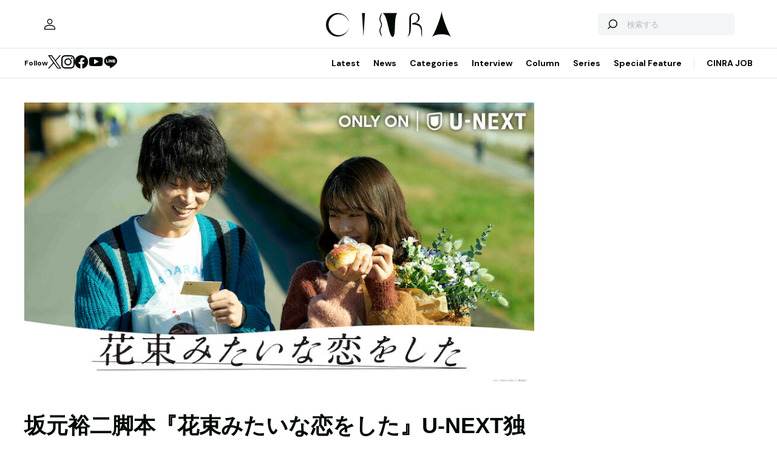

--- FILE ---
content_type: text/html; charset=utf-8
request_url: https://www.google.com/recaptcha/api2/aframe
body_size: 266
content:
<!DOCTYPE HTML><html><head><meta http-equiv="content-type" content="text/html; charset=UTF-8"></head><body><script nonce="4_SsCP0U9z6Tvs2rHgfboA">/** Anti-fraud and anti-abuse applications only. See google.com/recaptcha */ try{var clients={'sodar':'https://pagead2.googlesyndication.com/pagead/sodar?'};window.addEventListener("message",function(a){try{if(a.source===window.parent){var b=JSON.parse(a.data);var c=clients[b['id']];if(c){var d=document.createElement('img');d.src=c+b['params']+'&rc='+(localStorage.getItem("rc::a")?sessionStorage.getItem("rc::b"):"");window.document.body.appendChild(d);sessionStorage.setItem("rc::e",parseInt(sessionStorage.getItem("rc::e")||0)+1);localStorage.setItem("rc::h",'1763436441078');}}}catch(b){}});window.parent.postMessage("_grecaptcha_ready", "*");}catch(b){}</script></body></html>

--- FILE ---
content_type: image/svg+xml
request_url: https://www.cinra.net/assets/img/background/quote_top.svg
body_size: 175
content:
<svg xmlns="http://www.w3.org/2000/svg" xmlns:xlink="http://www.w3.org/1999/xlink" width="32" height="32" viewBox="0 0 32 32"><defs><clipPath id="a"><rect width="32" height="32" transform="translate(266 2559)" fill="#c6c7c8" opacity="0.246"/></clipPath></defs><g transform="translate(-266 -2559)" clip-path="url(#a)"><text transform="translate(266 2609)" fill="#e3e4e5" font-size="70" font-family="Helvetica-Bold, Helvetica" font-weight="700"><tspan x="0" y="0">“</tspan></text></g></svg>

--- FILE ---
content_type: image/svg+xml
request_url: https://www.cinra.net/assets/img/background/quote_bottom.svg
body_size: 147
content:
<svg xmlns="http://www.w3.org/2000/svg" xmlns:xlink="http://www.w3.org/1999/xlink" width="32" height="32" viewBox="0 0 32 32"><defs><clipPath id="a"><rect width="32" height="32" transform="translate(914 2680)" fill="#c6c7c8" opacity="0.093"/></clipPath></defs><g transform="translate(-914 -2680)" clip-path="url(#a)"><text transform="translate(914 2743)" fill="#e3e4e5" font-size="70" font-family="Helvetica-Bold, Helvetica" font-weight="700"><tspan x="0" y="0">”</tspan></text></g></svg>